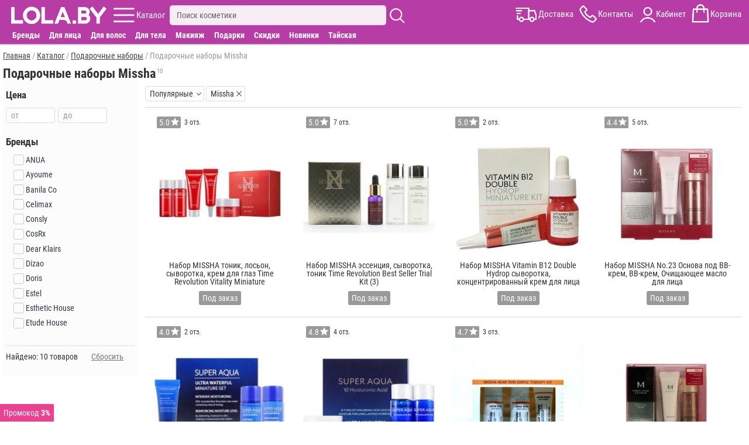

--- FILE ---
content_type: text/html; charset=utf-8
request_url: https://lola.by/gift-baskets/missha
body_size: 6897
content:
<!DOCTYPE html>
<html lang="ru">
<head>
<meta charset="UTF-8" />
<meta name="theme-color" content="#b83ca5">
<base href="https://lola.by/" />
<meta name="viewport" content="width=device-width, initial-scale=1">

<title>Подарочные наборы Missha купить в Минске с доставкой по РБ</title>
<meta name="description" content="Купить подарочные наборы missha в Минске в интернет магазине. Супер цены, скидка до 25%, рассрочка Халва. Бесплатная доставка в Минске и по всей Беларуси" />
<link href="https://lola.by/gift-baskets/missha" rel="canonical" />
<link href="https://lola.by/image/data/fav7.png" rel="icon" />
<link rel="stylesheet" href="https://lola.by/catalog/view/stylesheet/m.min.css?r232" />

</head>
<body>

<header>


	<div id="menu_fix9">
		<div id="menu_center9">
			<div id="menu9">
			
				<div id="logo9">
					<a href="https://lola.by" ><img src="https://lola.by/image/data/v21.png" alt="Корейская косметика купить в Минске"/></a>
				</div>
				
				<div id="kat9" class="m9">
					<div class="ic"></div>
					<span>Каталог</span>
				</div>
				
				<div id="sear9" class="m9">
					<div class="inp_bl">
						<input type="text" name="filter_name" placeholder="Поиск косметики" value="">
						<div id="close_s"></div>
					</div>
					<div class="ic"></div>
					<div class="search_rez"></div>
				</div>
				
				<div id="menu_r9">
					<div id="dost9" class="m9">
						<div class="ic"></div>
						<span>Доставка</span>
					</div>
					<div id="kont9" class="m9 aj">
						<div class="ic"></div>
						<span>Контакты</span>
					</div>
					<div id="kabin9" class="m9">
						<div class="ic"></div>
						<span>Кабинет</span>
					</div>
					<div id="cart9" class="m9">
						<div class="ic"><span id="cart-total"></span></div>
						<span>Корзина</span>
					</div>
				</div>
				<div id="close_w"></div>
				
			</div>
			
			<div class="cat_dop_menu">
				<span class="skidki_show"><a href="brands">Бренды</a></span>
				<span data-l="c1" class="c">Для лица</span>
				<span data-l="c2" class="c">Для волос</span>
				<span data-l="c3" class="c">Для тела</span>
				<span data-l="c4" class="c">Макияж</span>
				<span data-l="c6" class="c">Подарки</span>
				<span class="skidki_show"><a href="specials">Скидки</a></span>
				<span class="skidki_show"><a href="new">Новинки</a></span>
				<span class="thai_show"><a href="thai-cosmetics">Тайская</a></span>
			</div>
			
			<div id="full_contact" class="wind" itemscope itemtype="http://schema.org/LocalBusiness">

				<div class="close_w"></div>
				<div class="block">
					<span class="cont_zagol">Контакты:</span>
					<div class="block_sod">
						<div class="mts" itemprop="telephone">+375(33)373-75-35</div>
						<div class="obr_zv" onclick="zvonok();">Обратный звонок</div>
						<div class="telegram">Написать в Telegram</div>
						<div class="viber">Написать в Viber</div>
						<div class="mail"><a href="mailto:admin@lola.by"><span itemprop="email">admin@lola.by</span></a></div>
						<div class="graf"><b>График работы:</b> ПН-ВС с 10:00 до 20:00</div>
						<meta itemprop="priceRange" content="BYN">						
					</div>
				</div>	
				<div class="block adr_magaz">
					<span class="cont_zagol">Адреса магазинов:</span>
					<div class="block_sod">
					
													<span itemprop="address" itemscope itemtype="http://schema.org/PostalAddress">
								<meta itemprop="streetAddress" content="ул. Притыцкого 29, ТЦ Тивали 3 этаж, пав. 344/1">
								<meta itemprop="postalCode" content="220092">
								<meta itemprop="addressLocality" content="Минск">
							</span>
							<meta itemprop="image" content="https://lola.by/image/cache/mag/t1.jpg">						
							<meta itemprop="openingHours" content="Mo-Su 10:00-20:00"/>
												
						<p><b>г. Минск</b>, ул. Притыцкого 29<br />(ТЦ Тивали 3 этаж, пав. 344/1)<br /><span>ПН-ВС с 10:00 до 20:00</span></p>
						<p style="margin-bottom:0;"><b>г. Могилев</b>, ул. Первомайская 12<br /><span>ПН-ВС с 10:00 до 20:00</span></p>
					</div>
				</div>	

				<div class="block">
					<span class="cont_zagol">Наш instagram:</span>
					<div class="block_sod">
						<a href="https://www.instagram.com/lola.by_/" rel="nofollow" target="_blank" class="instagram">lola.by_</a>
					</div>
				</div>	
				<div class="block urist">
					<span class="cont_zagol">Юридическая информация:</span>
					<div class="block_sod">
						<p><span itemprop="name">ООО "Лола Групп"</span>, Свидетельство 791236179</p>
						<p style="margin: 0;">В Торговом реестре РБ c 13.08.2021</p>
					</div>
				</div>

				<div class="block more">
					<span class="cont_zagol">Смотрите также:</span>
					<div class="block_sod">
						<a href="dostavka">Доставка</a>
						<a href="oplata">Оплата</a>
						<a href="contacts">Контакты</a>
						<a style="border:none;" href="about-us">О нас</a>
					<div>
				</div>
			
			
			</div>
			
			
		</div>
	</div>
	
	<div id="kat_fix8" class="wind">
		<nav id="kat_center8">
		
			<div id="m_a">c0</div>
			<div class="close_w"></div>
			<div class="left_m">
				<div id="brand_skidk">
					<div><a class="skidki" href="specials">Скидки</a></div>
					<div><p id="new">Новинки</p></div>
					<div><p id="day">Товары дня</p></div>
					<div><a class="brand" href="brands">Бренды</a></div>
				</div>
				<div id="cat_glav">
					<a style="display:block;padding: 5px 0 5px 7px;color: #333;font-weight: bold;" href="katalog">Весь каталог</a>
					<p id="c6" class="cat img_f">Подарки</p>
					<p id="c0" class="cat img_f">Популярное</p>
					<p id="c1" class="cat img_f">Для лица</p>
					<p id="c2" class="cat img_f">Для волос</p>
					<p id="c3" class="cat img_f">Для тела</p>
					<p id="c4" class="cat img_f">Макияж</p>
					<a href="thai-cosmetics">Тайская косметика</a>
				</div>
				<div id="inf_page">
					<p id="m_search">Поиск</p>
					<a href="dostavka">Доставка</a>
					<p id="m_opl">Оплата</p>
					<a href="reviews-site">Отзывы</a>
					<a href="contacts">Контакты</a>
					<a href="about-us">О компании</a>
					<p id="m_akk">Личный кабинет</p>
					<a href="blog">Бьюти блог</a>
				</div>
			</div>
			
			<div class="right_m">
			
				<div class="gr_cat akt" id="gc0">
					<a href="korean-creams-face"><b>Кремы для лица</b></a>
					<a href="korean-masks-face"><b>Маски для лица</b></a>
					<a href="korean-serums-face"><b>Сыворотки для лица</b></a>
					<a href="korean-patches"><b>Патчи для глаз</b></a>
					<a href="korean-testers"><b>Пробники косметики</b></a>
					<a href="korean-tissue-masks"><b>Тканевые маски</b></a>
					<a href="korean-tonic-toners"><b>Тоники для лица</b></a>
					<a href="korean-shampoo-hair"><b>Шампуни для волос</b></a>
					<a href="korean-penki"><b>Пенки для умывания</b></a>
					<a href="korean-gels"><b>Гели</b></a>
					<a href="hair-filler"><b>Филлеры для волос</b></a>
					<a href="perfumery"><b>Парфюмерия</b></a>
				</div>
				
				<div class="gr_cat" id="gc1">
					<a href="korean-creams-face"><b>Кремы для лица</b></a>
					<a href="korean-eye-cream"><b>Кремы для глаз</b></a>
					<a href="korean-masks-face"><b>Маски для лица</b></a>
					<a href="korean-tissue-masks"><b>Тканевые маски</b></a>
					<a href="korean-serums-face"><b>Сыворотки для лица</b></a>
					<a href="face-tapes"><b>Тейпы для лица</b></a>
					<a href="korean-penki"><b>Пенки для умывания</b></a>
					<a href="korean-patches"><b>Патчи для глаз</b></a>
					<a href="korean-gels"><b>Гели</b></a>
					<a href="korean-tonic-toners"><b>Тоники для лица</b></a>
					<a href="korean-hydrophilic-oils"><b>Гидрофильные масла</b></a>
					<a href="korean-hydrogel-mask"><b>Гидрогелевые маски</b></a>
					<a href="korean-emulsions-face"><b>Эмульсии для лица</b></a>
					<a href="korean-scrubs"><b>Скрабы</b></a>
					<a href="korean-peeling"><b>Пилинг</b></a>
					<a href="korean-pads"><b>Пэды</b></a>
					<a href="korean-sun-protection"><b>Солнцезащитные средства</b></a>
					<a href="korean-care-lips"><b>Уход за губами</b></a>
					<a href="eyebrow-products"><b>Средства для бровей</b></a>
					<a href="korean-testers"><b>Пробники косметики</b></a>
					<a href="korean-accessories"><b>Аксессуары</b></a>
				</div>
				<div class="gr_cat" id="gc2">
					<a href="korean-shampoo-hair"><b>Шампуни для волос</b></a>
					<a href="korean-hair-masks"><b>Маски для волос</b></a>
					<a href="hair-balms"><b>Бальзамы для волос</b></a>
					<a href="hair-filler"><b>Филлеры для волос</b></a>
					<a href="korean-hair-conditioners"><b>Кондиционеры для волос</b></a>
					<a href="korean-serums-hair"><b>Сыворотки для волос</b></a>
					<a href="korean-essences-hair"><b>Эссенции для волос</b></a>
					<a href="korean-hair-sprays"><b>Спреи для волос</b></a>
					<a href="hair-oil"><b>Масло для волос</b></a>
					<a href="hair-styling"><b>Средства для укладки волос</b></a>
					<a href="korean-testers"><b>Пробники косметики</b></a>
					<a href="korean-accessories"><b>Аксессуары</b></a>
				</div>
				<div class="gr_cat" id="gc3">
					<a href="korean-hand-creams"><b>Кремы для рук</b></a>
					<a href="korean-creams-body"><b>Кремы для тела</b></a>
					<a href="korean-shower-gel"><b>Гель для душа</b></a>
					<a href="korean-scrubs"><b>Скрабы</b></a>
					<a href="korean-peeling"><b>Пилинг</b></a>
					<a href="korean-toothpastes"><b>Зубная паста</b></a>
					<a href="korean-toothbrushes"><b>Зубные щетки</b></a>
					<a href="korean-gels"><b>Гели</b></a>
					<a href="korean-sun-protection"><b>Солнцезащитные средства</b></a>
					<a href="deodorant"><b>Дезодоранты</b></a>
					<a href="korean-care-feet"><b>Уход за ногами</b></a>
					<a href="thai-medicine"><b>Тайские бальзамы</b></a>
					<a href="korean-soap"><b>Мыло</b></a>
					<a href="perfumery"><b>Парфюмерия</b></a>
				</div>
				<div class="gr_cat" id="gc4">
					<a href="korean-bb-creams"><b>BB кремы</b></a>
					<a href="korean-cc-creams"><b>CC кремы</b></a>
					<a href="korean-foundation"><b>Тональные средства</b></a>
					<a href="korean-powder"><b>Пудра</b></a>
					<a href="korean-mascara"><b>Тушь для ресниц</b></a>
					<a href="korean-eyeshadow"><b>Тени для век</b></a>
					<a href="korean-eyeliner"><b>Подводка для глаз </b></a>
					<a href="lips-decorative-cosmetic"><b>Для губ</b></a>
					<a href="base-makeup"><b>База под макияж</b></a>
					<a href="korean-makeup-removal"><b>Снятие макияжа</b></a>
				</div>
				<div class="gr_cat" id="gc6">
					<a href="gift-certificate"><p>Подарочные сертификаты</p></a>
					<a href="gift-baskets"><p>Подарочные наборы</p></a>
					<a href="gift-boxes"><p>Подарочная упаковка</p></a>
				</div>
			</div>
			
			
		</nav>
	</div>

</header>


<main>

<div id="ajax-load">
<div class="breadcrumb" itemscope itemtype="https://schema.org/BreadcrumbList">
									<span itemprop="itemListElement" itemscope itemtype="https://schema.org/ListItem">
				<a itemprop="item" href="https://lola.by/">
					<span itemprop="name">Главная</span>
					<meta itemprop="position" content="1" />
				</a>
			</span>
					 / 					<span itemprop="itemListElement" itemscope itemtype="https://schema.org/ListItem">
				<a itemprop="item" href="katalog">
					<span itemprop="name">Каталог</span>
					<meta itemprop="position" content="2" />
				</a>
			</span>
					 / 					<span itemprop="itemListElement" itemscope itemtype="https://schema.org/ListItem">
				<a itemprop="item" href="gift-baskets">
					<span itemprop="name">Подарочные наборы</span>
					<meta itemprop="position" content="3" />
				</a>
			</span>
					 / 					<span>Подарочные наборы Missha</span>
			</div>

<div class="l-column-name">
	<h1 class="h1_cat">Подарочные наборы Missha</h1>
	<span class="prod_kol">10</span>
</div>


<div id="column-left" >
		
	<div class="mob_f">
		<span class="name_f">Цена</span>
		<div class="val_f price_f">
			<p class="inp">
				<i>от</i>
				<input type="text" id="p1" value="" maxlength="3" inputmode="numeric" pattern="[0-9]*" autocomplete="off">
			</p>
			<p class="inp">
				<i>до</i>
				<input type="text" id="p2" value="" maxlength="3" inputmode="numeric" pattern="[0-9]*" autocomplete="off">
			</p>
		</div>
	</div>

	
					<div class="mob_f">
				<span class="name_f">Бренды</span>
				
				<div class="val_f" id="m_val">
					
													<p>
								<label>
									<input type="checkbox" name="option[m]" value="m:40,243" class="ocf-target"  />
									<span class="checkbox-custom"></span>
																			<span class="ocf-no-link">ANUA</span>
																	</label>
							</p>
													<p>
								<label>
									<input type="checkbox" name="option[m]" value="m:40,14" class="ocf-target"  />
									<span class="checkbox-custom"></span>
																			<span class="ocf-no-link">Ayoume</span>
																	</label>
							</p>
													<p>
								<label>
									<input type="checkbox" name="option[m]" value="m:40,54" class="ocf-target"  />
									<span class="checkbox-custom"></span>
																			<span class="ocf-no-link">Banila Co</span>
																	</label>
							</p>
													<p>
								<label>
									<input type="checkbox" name="option[m]" value="m:40,197" class="ocf-target"  />
									<span class="checkbox-custom"></span>
																			<span class="ocf-no-link">Celimax</span>
																	</label>
							</p>
													<p>
								<label>
									<input type="checkbox" name="option[m]" value="m:40,185" class="ocf-target"  />
									<span class="checkbox-custom"></span>
																			<span class="ocf-no-link">Consly</span>
																	</label>
							</p>
													<p>
								<label>
									<input type="checkbox" name="option[m]" value="m:40,18" class="ocf-target"  />
									<span class="checkbox-custom"></span>
																			<span class="ocf-no-link">CosRx</span>
																	</label>
							</p>
													<p>
								<label>
									<input type="checkbox" name="option[m]" value="m:40,196" class="ocf-target"  />
									<span class="checkbox-custom"></span>
																			<span class="ocf-no-link">Dear Klairs</span>
																	</label>
							</p>
													<p>
								<label>
									<input type="checkbox" name="option[m]" value="m:40,143" class="ocf-target"  />
									<span class="checkbox-custom"></span>
																			<span class="ocf-no-link">Dizao</span>
																	</label>
							</p>
													<p>
								<label>
									<input type="checkbox" name="option[m]" value="m:40,165" class="ocf-target"  />
									<span class="checkbox-custom"></span>
																			<span class="ocf-no-link">Doris</span>
																	</label>
							</p>
													<p>
								<label>
									<input type="checkbox" name="option[m]" value="m:40,171" class="ocf-target"  />
									<span class="checkbox-custom"></span>
																			<span class="ocf-no-link">Estel</span>
																	</label>
							</p>
													<p>
								<label>
									<input type="checkbox" name="option[m]" value="m:40,5" class="ocf-target"  />
									<span class="checkbox-custom"></span>
																			<span class="ocf-no-link">Esthetic House</span>
																	</label>
							</p>
													<p>
								<label>
									<input type="checkbox" name="option[m]" value="m:40,12" class="ocf-target"  />
									<span class="checkbox-custom"></span>
																			<span class="ocf-no-link">Etude House</span>
																	</label>
							</p>
													<p>
								<label>
									<input type="checkbox" name="option[m]" value="m:40,142" class="ocf-target"  />
									<span class="checkbox-custom"></span>
																			<span class="ocf-no-link">Fraijour</span>
																	</label>
							</p>
													<p>
								<label>
									<input type="checkbox" name="option[m]" value="m:40,121" class="ocf-target"  />
									<span class="checkbox-custom"></span>
																			<span class="ocf-no-link">Frudia</span>
																	</label>
							</p>
													<p>
								<label>
									<input type="checkbox" name="option[m]" value="m:40,156" class="ocf-target"  />
									<span class="checkbox-custom"></span>
																			<span class="ocf-no-link">Heimish</span>
																	</label>
							</p>
													<p>
								<label>
									<input type="checkbox" name="option[m]" value="m:40,3" class="ocf-target"  />
									<span class="checkbox-custom"></span>
																			<span class="ocf-no-link">Holika Holika</span>
																	</label>
							</p>
													<p>
								<label>
									<input type="checkbox" name="option[m]" value="m:40,193" class="ocf-target"  />
									<span class="checkbox-custom"></span>
																			<span class="ocf-no-link">I'm From</span>
																	</label>
							</p>
													<p>
								<label>
									<input type="checkbox" name="option[m]" value="m:40,42" class="ocf-target"  />
									<span class="checkbox-custom"></span>
																			<span class="ocf-no-link">It's Skin</span>
																	</label>
							</p>
													<p>
								<label>
									<input type="checkbox" name="option[m]" value="m:40,41" class="ocf-target"  />
									<span class="checkbox-custom"></span>
																			<span class="ocf-no-link">J:ON</span>
																	</label>
							</p>
													<p>
								<label>
									<input type="checkbox" name="option[m]" value="m:40,164" class="ocf-target"  />
									<span class="checkbox-custom"></span>
																			<span class="ocf-no-link">Jigott</span>
																	</label>
							</p>
													<p>
								<label>
									<input type="checkbox" name="option[m]" value="m:40,60" class="ocf-target"  />
									<span class="checkbox-custom"></span>
																			<span class="ocf-no-link">JMsolution</span>
																	</label>
							</p>
													<p>
								<label>
									<input type="checkbox" name="option[m]" value="m:40,209" class="ocf-target"  />
									<span class="checkbox-custom"></span>
																			<span class="ocf-no-link">L'Cosmetics</span>
																	</label>
							</p>
													<p>
								<label>
									<input type="checkbox" name="option[m]" value="m:40,17" class="ocf-target"  />
									<span class="checkbox-custom"></span>
																			<span class="ocf-no-link">Lador</span>
																	</label>
							</p>
													<p>
								<label>
									<input type="checkbox" name="option[m]" value="m:40,132" class="ocf-target"  />
									<span class="checkbox-custom"></span>
																			<span class="ocf-no-link">Masil</span>
																	</label>
							</p>
													<p>
								<label>
									<input type="checkbox" name="option[m]" value="m:40,104" class="ocf-target"  />
									<span class="checkbox-custom"></span>
																			<span class="ocf-no-link">May Island</span>
																	</label>
							</p>
													<p>
								<label>
									<input type="checkbox" name="option[m]" value="m:40,133" class="ocf-target"  />
									<span class="checkbox-custom"></span>
																			<span class="ocf-no-link">Medi-Peel</span>
																	</label>
							</p>
													<p>
								<label>
									<input type="checkbox" name="option[m]" value="" class="ocf-target" checked />
									<span class="checkbox-custom"></span>
																			<span class="ocf-no-link">Missha</span>
																	</label>
							</p>
													<p>
								<label>
									<input type="checkbox" name="option[m]" value="m:40,2" class="ocf-target"  />
									<span class="checkbox-custom"></span>
																			<span class="ocf-no-link">Mizon</span>
																	</label>
							</p>
													<p>
								<label>
									<input type="checkbox" name="option[m]" value="m:40,87" class="ocf-target"  />
									<span class="checkbox-custom"></span>
																			<span class="ocf-no-link">No Brand</span>
																	</label>
							</p>
													<p>
								<label>
									<input type="checkbox" name="option[m]" value="m:40,170" class="ocf-target"  />
									<span class="checkbox-custom"></span>
																			<span class="ocf-no-link">Pyunkang Yul</span>
																	</label>
							</p>
													<p>
								<label>
									<input type="checkbox" name="option[m]" value="m:40,229" class="ocf-target"  />
									<span class="checkbox-custom"></span>
																			<span class="ocf-no-link">Real Barrier</span>
																	</label>
							</p>
													<p>
								<label>
									<input type="checkbox" name="option[m]" value="m:40,232" class="ocf-target"  />
									<span class="checkbox-custom"></span>
																			<span class="ocf-no-link">RODAROJI</span>
																	</label>
							</p>
													<p>
								<label>
									<input type="checkbox" name="option[m]" value="m:40,168" class="ocf-target"  />
									<span class="checkbox-custom"></span>
																			<span class="ocf-no-link">SAVONRY</span>
																	</label>
							</p>
													<p>
								<label>
									<input type="checkbox" name="option[m]" value="m:40,7" class="ocf-target"  />
									<span class="checkbox-custom"></span>
																			<span class="ocf-no-link">Secret Key</span>
																	</label>
							</p>
													<p>
								<label>
									<input type="checkbox" name="option[m]" value="m:40,68" class="ocf-target"  />
									<span class="checkbox-custom"></span>
																			<span class="ocf-no-link">Some By Mi</span>
																	</label>
							</p>
													<p>
								<label>
									<input type="checkbox" name="option[m]" value="m:40,46" class="ocf-target"  />
									<span class="checkbox-custom"></span>
																			<span class="ocf-no-link">The Saem</span>
																	</label>
							</p>
													<p>
								<label>
									<input type="checkbox" name="option[m]" value="m:40,91" class="ocf-target"  />
									<span class="checkbox-custom"></span>
																			<span class="ocf-no-link">Trimay</span>
																	</label>
							</p>
													<p>
								<label>
									<input type="checkbox" name="option[m]" value="m:40,211" class="ocf-target"  />
									<span class="checkbox-custom"></span>
																			<span class="ocf-no-link">VIVIENNE SABO</span>
																	</label>
							</p>
											
					
				</div>
			</div>
			
		<p class="filtr_dop">
		<span class="nashlo">Найдено: 10 товаров</span>
					<span class="sbros">Сбросить</span>
				<span class="close_f"></span>		
	</p>

</div>
	
<div id="column-right">

	<div class="product-filter">
		<div class="product-filter_in">
			<div class="sort_bl">
				<span class="name_sort">Популярные</span>
				<div class="val_sort">
																		<div class="sort_select"><span>Популярные</span></div>
																								<div onclick="location.href='gift-baskets/missha?sort=date'"><span>Новинки</span></div>
																								<div onclick="location.href='gift-baskets/missha?sort=price'"><span>Сначала дешёвые</span></div>
																								<div onclick="location.href='gift-baskets/missha?sort=price2'"><span>Сначала дорогие</span></div>
															</div>
			</div>
																											<div class="cancel-small" data-href="gift-baskets" title="Бренды">
							<p>Missha</p>
						</div>
																			<div class="mob_filtr_bt"><p>Фильтры (1)</p></div>
				
		</div>
	</div>	

	<div class="product-list">
			
							
									<div>
						<div class="art_nal">
															<div class="to_rev">
									<div class="rait">5.0</div>
									<span>3 отз.</span>
								</div>
																				</div>
						<div class="stick_bl">
																											</div>
						<a href="gift-baskets/missha-time-revolution-vitality-miniature" >
							<img  src="https://lola.by/image/cache/tov/657-270x270.jpg" alt="Набор MISSHA тоник, лосьон, сыворотка, крем для глаз Time Revolution Vitality Miniature" />
							<span class="name">Набор MISSHA тоник, лосьон, сыворотка, крем для глаз Time Revolution Vitality Miniature</span>
						</a>	
						
													<div class="bl_price">
								<span class="price">
																			<span class="zakaz">Под заказ</span>
																	</span>
							</div>
											</div>
								
							
									<div>
						<div class="art_nal">
															<div class="to_rev">
									<div class="rait">5.0</div>
									<span>7 отз.</span>
								</div>
																				</div>
						<div class="stick_bl">
																											</div>
						<a href="gift-baskets/missha-time-revolution-best-seller-trial-kit-3" >
							<img  src="https://lola.by/image/cache/tov/656-270x270.jpg" alt="Набор MISSHA эссенция, сыворотка, тоник Time Revolution Best Seller Trial Kit (3)" />
							<span class="name">Набор MISSHA эссенция, сыворотка, тоник Time Revolution Best Seller Trial Kit (3)</span>
						</a>	
						
													<div class="bl_price">
								<span class="price">
																			<span class="zakaz">Под заказ</span>
																	</span>
							</div>
											</div>
								
							
									<div>
						<div class="art_nal">
															<div class="to_rev">
									<div class="rait">5.0</div>
									<span>2 отз.</span>
								</div>
																				</div>
						<div class="stick_bl">
																											</div>
						<a href="gift-baskets/missha-vitamin-b12-double-hydrop" >
							<img  src="https://lola.by/image/cache/tov/926-270x270.jpg" alt="Набор MISSHA Vitamin B12 Double Hydrop сыворотка, концентрированный крем для лица" />
							<span class="name">Набор MISSHA Vitamin B12 Double Hydrop сыворотка, концентрированный крем для лица</span>
						</a>	
						
													<div class="bl_price">
								<span class="price">
																			<span class="zakaz">Под заказ</span>
																	</span>
							</div>
											</div>
								
							
									<div>
						<div class="art_nal">
															<div class="to_rev">
									<div class="rait">4.4</div>
									<span>5 отз.</span>
								</div>
																				</div>
						<div class="stick_bl">
																											</div>
						<a href="gift-baskets/nabor-missha-no-23" >
							<img  src="https://lola.by/image/cache/tov/498-270x270.jpg" alt="Набор MISSHA No.23 Основа под ВВ-крем, ВВ-крем, Очищающее масло для лица" />
							<span class="name">Набор MISSHA No.23 Основа под ВВ-крем, ВВ-крем, Очищающее масло для лица</span>
						</a>	
						
													<div class="bl_price">
								<span class="price">
																			<span class="zakaz">Под заказ</span>
																	</span>
							</div>
											</div>
								
							
									<div>
						<div class="art_nal">
															<div class="to_rev">
									<div class="rait">4.0</div>
									<span>2 отз.</span>
								</div>
																				</div>
						<div class="stick_bl">
																											</div>
						<a href="gift-baskets/nabor-missha-mini-tonik-jemulsija-jessencija-krem-super-aqua-ultra-waterful-miniature" >
							<img loading="lazy" src="https://lola.by/image/cache/tov/502-270x270.jpg" alt="Набор MISSHA мини Тоник/Эмульсия/Эссенция/Крем Super Aqua Ultra Waterful Miniature" />
							<span class="name">Набор MISSHA мини Тоник/Эмульсия/Эссенция/Крем Super Aqua Ultra Waterful Miniature</span>
						</a>	
						
													<div class="bl_price">
								<span class="price">
																			<span class="zakaz">Под заказ</span>
																	</span>
							</div>
											</div>
								
							
									<div>
						<div class="art_nal">
															<div class="to_rev">
									<div class="rait">4.8</div>
									<span>4 отз.</span>
								</div>
																				</div>
						<div class="stick_bl">
																											</div>
						<a href="gift-baskets/missha-super-aqua-ultra-hyalron-miniature-set-toner-jemulsija-krem" >
							<img loading="lazy" src="https://lola.by/image/cache/tov/3073-270x270.jpg" alt="Набор MISSHA Super Aqua Ultra Hyalron Trial Kit Miniature set Тонер/Эмульсия/Крем" />
							<span class="name">Набор MISSHA Super Aqua Ultra Hyalron Trial Kit Miniature set Тонер/Эмульсия/Крем</span>
						</a>	
						
													<div class="bl_price">
								<span class="price">
																			<span class="zakaz">Под заказ</span>
																	</span>
							</div>
											</div>
								
							
									<div>
						<div class="art_nal">
															<div class="to_rev">
									<div class="rait">4.7</div>
									<span>3 отз.</span>
								</div>
																				</div>
						<div class="stick_bl">
																											</div>
						<a href="gift-baskets/missha-near-skin-simple-therapy" >
							<img loading="lazy" src="https://lola.by/image/cache/tov/927-270x270.jpg" alt="Набор MISSHA Near Skin Simple Therapy тонер, лосьон, крем для лица" />
							<span class="name">Набор MISSHA Near Skin Simple Therapy тонер, лосьон, крем для лица</span>
						</a>	
						
													<div class="bl_price">
								<span class="price">
																			<span class="zakaz">Под заказ</span>
																	</span>
							</div>
											</div>
								
							
									<div>
						<div class="art_nal">
																				</div>
						<div class="stick_bl">
																											</div>
						<a href="gift-baskets/nabor-missha-no-21" >
							<img loading="lazy" src="https://lola.by/image/cache/tov/499-270x270.jpg" alt="Набор MISSHA No.21 Основа под ВВ-крем, ВВ-крем, Очищающее масло для лица" />
							<span class="name">Набор MISSHA No.21 Основа под ВВ-крем, ВВ-крем, Очищающее масло для лица</span>
						</a>	
						
													<div class="bl_price">
								<span class="price">
																			<span class="zakaz">Под заказ</span>
																	</span>
							</div>
											</div>
								
							
									<div>
						<div class="art_nal">
															<div class="to_rev">
									<div class="rait">5.0</div>
									<span>1 отз.</span>
								</div>
																				</div>
						<div class="stick_bl">
																											</div>
						<a href="gift-baskets/nabor-missha-traveling-kit-hologram-edition" >
							<img loading="lazy" src="https://lola.by/image/cache/tov/1331-270x270.jpg" alt="Набор (пенка, шампунь, кондиционер,гель для душа) MISSHA Traveling Kit (Hologram Edition)" />
							<span class="name">Набор (пенка, шампунь, кондиционер,гель для душа) MISSHA Traveling Kit (Hologram Edition)</span>
						</a>	
						
													<div class="bl_price">
								<span class="price">
																			<span class="zakaz">Под заказ</span>
																	</span>
							</div>
											</div>
								
							
									<div>
						<div class="art_nal">
																				</div>
						<div class="stick_bl">
																											</div>
						<a href="gift-baskets/missha-super-aqua-ultra-hyalron-duo-set-70-47" >
							<img loading="lazy" src="https://lola.by/image/cache/tov/7453-270x270.jpg" alt="Набор для лица Missha Super Aqua Ultra Hyalron Duo Set крем + сыворотка для лица 70мл + 47мл" />
							<span class="name">Набор для лица Missha Super Aqua Ultra Hyalron Duo Set крем + сыворотка для лица 70мл + 47мл</span>
						</a>	
						
													<div class="bl_price">
								<span class="price">
																			<span class="zakaz">Под заказ</span>
																	</span>
							</div>
											</div>
								
						</div>
</div>	
	
	
	
<div>
		
	

	
	
</div>
			
			
<div style="display:none;">
	<p id="ajax_title"></p>
	<p id="a_link">gift-baskets</p>
</div>

</div>
</main>

<footer id="footer">
	<div class="footer_fix">
		<div class="column">
			<ul>
				<li class="foot_menu">
					<div style="width:30%;display: inline-block;">
						<p style="font-weight: bold;"><a href="katalog">Каталог</a></p>
						<p><a href="specials">Скидки</a></p>
						<p><a href="contacts">Контакты</a></p>
						<a href="about-us">О компании</a>
					</div>
					<div style="width:30%;display: inline-block;">
						<p style="font-weight: bold;"><a href="dostavka">Доставка</a></p>
						<p><a href="oplata">Оплата</a></p>
						<p><a href="reviews-site">Отзывы</a></p>
						<a href="blog">Бьюти блог</a>
					</div>
					<div style="width:33%;display: inline-block;">
						<p style="font-weight: bold;"><a href="account">Личный кабинет</a></p>
						<p><a href="certificat">Сертификаты</a></p>
						<p><a href="return">Обмен и возврат</a></p>
						<a href="dogovor">Публичная оферта</a>
					</div>
				</li>
				<li>
					<ul id="footer_contact">
						<li class="tel">
							<span class="mts"></span>
							<span class="viber"></span>
							<span class="telegram"></span>
							<span class="tel_num">+375-33-373-75-35</span>
						</li>
					</ul>			
				</li>
			</ul>
		</div>
		<div class="column">
			<div id="insta_l">

				<p class="in0">Мы в instagram:</p>
				<img loading="lazy" src="https://lola.by/image/data/insta4.jpg" alt="Наш инстаграмм"/>
				<div>
					<div class="in1">
						<b>19,1 тыс.</b>
						<p>подписчиков</p>
					</div>
				</div>
			</div>
			<div class="foot_log2">
				<span><img class="logo_f" loading="lazy" src="https://lola.by/image/data/logo_min8.png" alt="lola.by" /></span>
			</div>
			
		</div>
		<div class="column">
			<span class="foot_log1"><img class="logo_f" loading="lazy" src="https://lola.by/image/data/logo_min8.png" alt="lola.by" /></span>
			<ul class="ur_inf">
				<li>ООО "Лола Групп" УНП 791236179</li>
				<li>В Торговом реестре c 13.08.2021</li>
				<li>г. Минск ул. Притыцкого 29 ТЦ Тивали</li>
				<li>&copy;2017-2026 Корейская косметика LOLA.BY</li>
				<li class="footer_ban">
					<img loading="lazy" src="https://lola.by/image/opl/opl8.png" alt="Visa, Mastercard, Белкарт"/>
				</li>
			</ul>
		</div>
	</div>
	
	<div id="foot_fix">
	
				
							<div id="cupon">Промокод <b>3%</b></div>
							
				
		<div class="chat1" style="display:none;">Консультант</div>
		<div id="vverh">Вверх</div>
	</div>
	
	<div id="y"></div>
	<div id="z"></div>
	<p id="b">1</p>

</footer>
<div id="ajax_zapret"></div>

<script src="https://lola.by/catalog/view/script/min/j351.js"></script>
<script src="https://lola.by/catalog/view/script/m.js?v52"></script>
<script src="https://lola.by/catalog/view/script/flickity.js?v1"></script>


	<script async src="https://www.googletagmanager.com/gtag/js?id=G-4SB8GN38T5"></script>
	<script>
	  window.dataLayer = window.dataLayer || [];
	  function gtag(){dataLayer.push(arguments);}
	  gtag('js', new Date());

	  gtag('config', 'G-4SB8GN38T5');
	  gtag('config', 'AW-393653333');
	</script>

	<script>
		(function (d, w, c) {
			(w[c] = w[c] || []).push(function() {
				try {
					w.yaCounter50646976 = new Ya.Metrika({
						id:50646976,
						clickmap:true,
						trackLinks:true,
						accurateTrackBounce:true,
						webvisor:true
					});
				} catch(e) { }
			});

			var n = d.getElementsByTagName("script")[0],
				s = d.createElement("script"),
				f = function () { n.parentNode.insertBefore(s, n); };
			s.type = "text/javascript";
			s.async = true;
			s.src = "https://mc.yandex.ru/metrika/watch.js";

			if (w.opera == "[object Opera]") {
				d.addEventListener("DOMContentLoaded", f, false);
			} else { f(); }
		})(document, window, "yandex_metrika_callbacks");

	</script>
	
	
